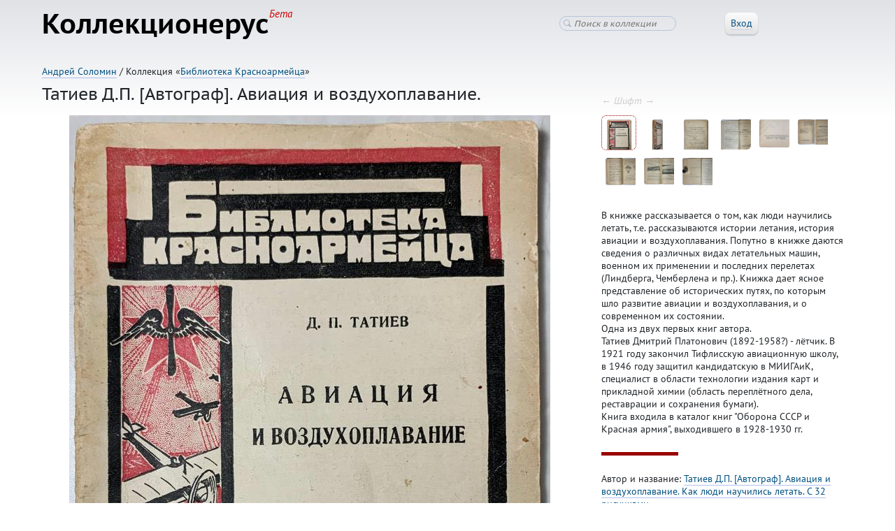

--- FILE ---
content_type: text/html; charset=utf-8
request_url: https://collectionerus.ru/collections/soloand/38/
body_size: 7420
content:



<!DOCTYPE html>
<!-- (c) Art. Lebedev Studio | http://www.artlebedev.ru/ -->
<html class="">
<head>
    <title>Татиев Д.П. [Автограф]. Авиация и воздухоплавание.</title>
    <meta http-equiv="Content-Type" content="text/html; charset=utf-8" />
    <meta name="viewport" content="width=device-width, initial-scale=1, shrink-to-fit=no">
    <link rel="icon" href="/static/favicon.ico" type="image/x-icon" />

    <!--[if lt IE 9]>
    <meta http-equiv="X-UA-Compatible" content="IE=edge" />
    <link rel="stylesheet" type="text/css" href="/static/ie.css" />
    <![endif]-->
    <link rel="stylesheet" href="https://stackpath.bootstrapcdn.com/bootstrap/4.4.1/css/bootstrap.min.css" integrity="sha384-Vkoo8x4CGsO3+Hhxv8T/Q5PaXtkKtu6ug5TOeNV6gBiFeWPGFN9MuhOf23Q9Ifjh" crossorigin="anonymous">
    <link rel="stylesheet" href="/static/CACHE/css/fbdb6af24d66.css" type="text/css" />

    

    <!-- Google Tag Manager -->
    <script>(function(w,d,s,l,i){w[l]=w[l]||[];w[l].push({'gtm.start':
    new Date().getTime(),event:'gtm.js'});var f=d.getElementsByTagName(s)[0],
    j=d.createElement(s),dl=l!='dataLayer'?'&l='+l:'';j.async=true;j.src=
    'https://www.googletagmanager.com/gtm.js?id='+i+dl;f.parentNode.insertBefore(j,f);
    })(window,document,'script','dataLayer','GTM-TNVVRBJ');</script>
    <!-- End Google Tag Manager -->

    <script src="/static/jquery-1.11.3.min.js"></script>

    <!--[if lt IE 9]>
    <script src="/static/ie.js"></script>
    <![endif]-->

    
        <script type="text/javascript" src="/static/CACHE/js/9d5dfe4688ef.js"></script>
    

    <script src="https://stackpath.bootstrapcdn.com/bootstrap/4.4.1/js/bootstrap.min.js" integrity="sha384-wfSDF2E50Y2D1uUdj0O3uMBJnjuUD4Ih7YwaYd1iqfktj0Uod8GCExl3Og8ifwB6" crossorigin="anonymous"></script>

	<script type="text/javascript" src="/static/CACHE/js/f1198b65d1e7.js"></script>

    
    <link href="/collections/soloand/" id="UpLink" />

    

    
        <link rel="prev" href="/collections/soloand/37/" id="PrevLink" />
    

    
        <link rel="next" href="/collections/soloand/39/" id="NextLink" />
    

</head>
<body class="">

<!-- Google Tag Manager (noscript) -->
<noscript><iframe src="https://www.googletagmanager.com/ns.html?id=GTM-TNVVRBJ"
height="0" width="0" style="display:none;visibility:hidden"></iframe></noscript>
<!-- End Google Tag Manager (noscript) -->

<header>

    <!-- Fixed navbar -->
    <nav class="navbar navbar-expand-md navbar-light">
        
            <a href="/" class="navbar-brand d-flex align-items-center">
                <strong>
                    Коллекционерус<sup>Бета</sup>
                </strong>
            </a>
        
        <button class="navbar-toggler" type="button" data-toggle="collapse" data-target="#navbarCollapse"
                aria-controls="navbarCollapse" aria-expanded="false" aria-label="Toggle navigation">
            <span class="navbar-toggler-icon"></span>
        </button>
        <div class="collapse navbar-collapse" id="navbarCollapse">
            <ul class="navbar-nav mr-auto">
            </ul>
            
<div class="header-search">
    <form action="/search/soloand/" method="GET">
        <input class="search" type="search" name="q" value="" placeholder="Поиск в коллекции" />
    </form>
</div>


            <div class="userinfo">
            
                
                    <span class="header-login-button">
                        <button class="button-std"><span class="underlined">Вход</span></button>
                    </span>

                    

                    <div class="login-window">
                        <form class="login-form form-std" action="/login/" method="POST">

                            <input type='hidden' name='csrfmiddlewaretoken' value='2bzx6PX1gc5ljB34GkIZ1M1r9gs5GMkpy235dotxSOPmHfWGNKM8UlQi2YKUhDFo' />

                            <div class="invitations-only">Пока только по приглашениям</div>

                            <input type="hidden" name="next" value="/collections/soloand/38/" />
                            <dl class="dl-horizontal">
                                <dt>Эл. почта:</dt>
                                <dd><input type="text" name="username" /></dd>
                                <dt>Пароль:</dt>
                                <dd style="white-space: nowrap;"><input type="password" name="password" /></dd>
                                <dd><button class="button-save">Войти</button>
                                    <a class="password-reset-link" href="/password-reset/">Забыли пароль?</a>
                                </dd>
                                
                            </dl>
                        </form>
                    </div>
                
            
            </div>
        </div>
    </nav>

</header>





<div class="content">

<style>
.column-left { padding-bottom: 0; }
</style>


<div class="breadcrumbs">
    <a href="/users/soloand/">Андрей Соломин</a> /
    
        Коллекция «<a href="/collections/soloand/">Библиотека Красноармейца</a>»
    

    

    
</div>



<style>
.draft-notes {
    margin-left: -60px;
    margin-right: -60px;
    margin-top: 4em;
    margin-bottom: -2.5em;
    padding-left: 60px;
    padding-right: 60px;
    padding-top: 1em;
    padding-bottom: 1em;
    background: #cae3f9;
}

.wrapper-delete {
    display: inline-block;
    margin-left: 1em;
}
</style>









<h1>Татиев Д.П. [Автограф]. Авиация и воздухоплавание.</h1>



<div class="two-columns">
<div class="column-left">
    
        <img class="item-image" src="/media/items-large/preloaded-items/6/6o/6/6o/6ojhmx9czdktuaes.jpg" />

        <p class="item-image-info">Оригинал:
            <a class="image-original-link" href="/media/preloaded-items/6/6o/6ojhmx9czdktuaes.jpg" data-sequence="1">
                
                    2306×3352,
                
                1,3 МБ
            </a>
        </p>
        
        
    

    <center>

<div class="social-likes">
	<div class="facebook" title="Поделиться ссылкой на Фейсбуке"><span class="social-likes-title">Facebook</span></div>
	<div class="twitter" title="Поделиться ссылкой в Твиттере"><span class="social-likes-title">Twitter</span></div>
	<div class="mailru" title="Поделиться ссылкой в Моём мире"><span class="social-likes-title">Мой мир</span></div>
	<div class="vkontakte" title="Поделиться ссылкой во Вконтакте"><span class="social-likes-title">Вконтакте</span></div>
	<div class="odnoklassniki" title="Поделиться ссылкой в Одноклассниках"><span class="social-likes-title">Одноклассники</span></div>
	<div class="pinterest" title="Поделиться картинкой на Пинтересте" data-media=""><span class="social-likes-title">Pinterest</span></div>
</div>


</center>

</div>


<div class="column-right">
    
        <div class="hotkeys"
            style="padding: 0; position: absolute; margin-top: -30px;"
        >
            ← Шифт →
        </div>


        <ul class="tiles item-thumbnails">
            
            <li class="active"
                data-src="/media/items-large/preloaded-items/6/6o/6/6o/6ojhmx9czdktuaes.jpg"
                data-original-src="/media/preloaded-items/6/6o/6ojhmx9czdktuaes.jpg"
                data-size="2306×3352, 1,3 МБ"
                data-sequence="1"
                data-description=""
            ><img src="/media/items-large/preloaded-items/6/6o/6/6o/6ojhmx9czdktuaes.jpg" /></li>
            
            <li 
                data-src="/media/items-large/preloaded-items/t/ty/t/ty/tymfkitpkowe3vu1.jpg"
                data-original-src="/media/preloaded-items/t/ty/tymfkitpkowe3vu1.jpg"
                data-size="729×2471, 300,3 КБ"
                data-sequence="2"
                data-description=""
            ><img src="/media/items-large/preloaded-items/t/ty/t/ty/tymfkitpkowe3vu1.jpg" /></li>
            
            <li 
                data-src="/media/items-large/preloaded-items/q/qm/q/qm/qm2lj9wkbrr5huzs.jpg"
                data-original-src="/media/preloaded-items/q/qm/qm2lj9wkbrr5huzs.jpg"
                data-size="2148×3065, 1,0 МБ"
                data-sequence="3"
                data-description=""
            ><img src="/media/items-large/preloaded-items/q/qm/q/qm/qm2lj9wkbrr5huzs.jpg" /></li>
            
            <li 
                data-src="/media/items-large/preloaded-items/e/ec/e/ec/ecx8gavll2rvgnrv.jpg"
                data-original-src="/media/preloaded-items/e/ec/ecx8gavll2rvgnrv.jpg"
                data-size="2883×2655, 1,2 МБ"
                data-sequence="4"
                data-description=""
            ><img src="/media/items-large/preloaded-items/e/ec/e/ec/ecx8gavll2rvgnrv.jpg" /></li>
            
            <li 
                data-src="/media/items-large/preloaded-items/5/5z/5/5z/5zv1zjytbmghvzy0.jpg"
                data-original-src="/media/preloaded-items/5/5z/5zv1zjytbmghvzy0.jpg"
                data-size="2197×1757, 200,7 КБ"
                data-sequence="5"
                data-description=""
            ><img src="/media/items-large/preloaded-items/5/5z/5/5z/5zv1zjytbmghvzy0.jpg" /></li>
            
            <li 
                data-src="/media/items-large/preloaded-items/s/st/s/st/stykfkwa3nv74cr1.jpg"
                data-original-src="/media/preloaded-items/s/st/stykfkwa3nv74cr1.jpg"
                data-size="3462×2502, 1,3 МБ"
                data-sequence="6"
                data-description=""
            ><img src="/media/items-large/preloaded-items/s/st/s/st/stykfkwa3nv74cr1.jpg" /></li>
            
            <li 
                data-src="/media/items-large/preloaded-items/n/ni/n/ni/nifbgdwgtvo8cpc6.jpg"
                data-original-src="/media/preloaded-items/n/ni/nifbgdwgtvo8cpc6.jpg"
                data-size="3240×2533, 1,5 МБ"
                data-sequence="7"
                data-description=""
            ><img src="/media/items-large/preloaded-items/n/ni/n/ni/nifbgdwgtvo8cpc6.jpg" /></li>
            
            <li 
                data-src="/media/items-large/preloaded-items/p/pr/p/pr/prolcdfa7old348l.jpg"
                data-original-src="/media/preloaded-items/p/pr/prolcdfa7old348l.jpg"
                data-size="3323×2522, 1,9 МБ"
                data-sequence="8"
                data-description=""
            ><img src="/media/items-large/preloaded-items/p/pr/p/pr/prolcdfa7old348l.jpg" /></li>
            
            <li 
                data-src="/media/items-large/preloaded-items/d/do/d/do/dogkgzm1c5xdyfs1.jpg"
                data-original-src="/media/preloaded-items/d/do/dogkgzm1c5xdyfs1.jpg"
                data-size="3281×2544, 1,4 МБ"
                data-sequence="9"
                data-description=""
            ><img src="/media/items-large/preloaded-items/d/do/d/do/dogkgzm1c5xdyfs1.jpg" /></li>
            
        </ul>

        <script>
        $(function(){
            var $thumbnails = $('ul.item-thumbnails li'),
                $edit_image_description_button = $('.edit-image-description'),
                $image_description_text = $('#image-description-text');

            $thumbnails.click(function(e){
                var $li = $(e.currentTarget);
                Select($li);
            });

            function Select($li) {
                if($li.length > 0) {
                    $('.item-image').attr('src', $li.data('src'));
                    $('.item-image').attr('data-src', $li.data('src'));
                    $('.image-original-link').attr('href', $li.data('original-src'));
                    $('.image-original-link').attr('data-sequence', $li.data('sequence'));
                    $('.image-original-link').html($li.data('size'));

                    $('ul.item-thumbnails li').removeClass('active');
                    $li.addClass('active');

                    var description = $li.data('description');
                    $('.image-description').html(description);
                    if ($('.image-description').text() === ''){
                        $('.edit-type', $edit_image_description_button).text('Добавить');
                    } else {
                        $('.edit-type', $edit_image_description_button).text('Изменить');
                    }
                    update_description_in_textarea();
                }
            }

            Select($thumbnails.filter(':first'));

            function update_description_in_textarea() {
                $image_description_text.val($('.image-description').html().replace(/<br>/g, '\n'));
            }

            $(document).on('keydown', function(e) {
                if(!(e.shiftKey && !e.ctrlKey && !e.altKey && !e.metaKey)) {
                    return;
                }

                var prevIndex = $thumbnails.index($thumbnails.filter('.active'));
                var itemsPerRow = Math.floor($thumbnails.parent().innerWidth() / $thumbnails.outerWidth(true));

                var delta = null;

                if(e.keyCode == 37 /* LEFT */) {
                    delta = -1;
                }

                if(e.keyCode == 39 /* RIGHT */) {
                    delta = +1;
                }


                if(e.keyCode == 38 /* UP */) {
                    delta = -itemsPerRow;
                }

                if(e.keyCode == 40 /* DOWN */) {
                    delta = itemsPerRow;
                }

                if(delta) {
                    var newIndex = prevIndex + delta;
                    if(newIndex < 0) newIndex = 0;
                    if(newIndex >= $thumbnails.length) newIndex = $thumbnails.length - 1;
                    // if(0 <= newIndex && newIndex < $thumbnails.length) {
                    Select($thumbnails.eq(newIndex));
                    // }
                    e.preventDefault();
                    e.stopPropagation();
                }


            });

            $edit_image_description_button.click(function () {
                $($edit_image_description_button).toggle();
                $('.image-description').toggle();
                $('.edit-image-description-form').toggle();

                update_description_in_textarea();
            });

            $('.button-save-image-description').click(function () {
                var url = "/collections/soloand/38/0/description/edit/",
                    description = $image_description_text.val();
                url = make_image_url(url);

                $.post(
                    url,
                    {description: description},
                    function(result){
                        var html = description.replace(/\n/g, '<br>'),
                            sequence = get_image_sequence();
                        if (result.status === 'ok') {
                            $('.image-description').show().html(html);
                            $('.edit-image-description').show();
                            $('.edit-image-description-form').hide();

                            // обновляем данные у li
                            $thumbnails.filter('[data-sequence="' + sequence + '"]').data('description', html);
                        }
                    }
                );
                return false;
            })
        });
        </script>
    


    <div class="item-description">
        <p>В книжке рассказывается о том, как люди научились летать, т.е. рассказываются истории летания, история авиации и воздухоплавания. Попутно в книжке даются сведения о различных видах летательных машин, военном их применении и последних перелетах (Линдберга, Чемберлена и пр.). Книжка дает ясное представление об исторических путях, по которым шло развитие авиации и воздухоплавания, и о современном их состоянии.<br />Одна из двух первых книг автора. <br />Татиев Дмитрий Платонович (1892-1958?) - лётчик. В 1921 году закончил Тифлисскую авиационную школу, в 1946 году защитил кандидатскую в МИИГАиК, специалист в области технологии издания карт и прикладной химии (область переплётного дела, реставрации и сохранения бумаги). <br />Книга входила в каталог книг &quot;Оборона СССР и Красная армия&quot;, выходившего в 1928-1930 гг.</p>
        
    </div>


    <div class="splitter"></div>


    <div class="item-properties">
        
            
                
                    <p>
                    
                        Автор и название:
                    
                    <a href="/collections/soloand/?avtor_i_nazvanie=%D0%A2%D0%B0%D1%82%D0%B8%D0%B5%D0%B2+%D0%94.%D0%9F.+%5B%D0%90%D0%B2%D1%82%D0%BE%D0%B3%D1%80%D0%B0%D1%84%5D.+%D0%90%D0%B2%D0%B8%D0%B0%D1%86%D0%B8%D1%8F+%D0%B8+%D0%B2%D0%BE%D0%B7%D0%B4%D1%83%D1%85%D0%BE%D0%BF%D0%BB%D0%B0%D0%B2%D0%B0%D0%BD%D0%B8%D0%B5.+%D0%9A%D0%B0%D0%BA+%D0%BB%D1%8E%D0%B4%D0%B8+%D0%BD%D0%B0%D1%83%D1%87%D0%B8%D0%BB%D0%B8%D1%81%D1%8C+%D0%BB%D0%B5%D1%82%D0%B0%D1%82%D1%8C.+%D0%A1+32+%D1%80%D0%B8%D1%81%D1%83%D0%BD%D0%BA%D0%B0%D0%BC%D0%B8.">Татиев Д.П. [Автограф]. Авиация и воздухоплавание. Как люди научились летать. С 32 рисунками.</a>
                    </p>
                
            
        
            
                
                    <p>
                    
                        Серия:
                    
                    <a href="/collections/soloand/?serija=%D0%91%D0%B8%D0%B1%D0%BB%D0%B8%D0%BE%D1%82%D0%B5%D0%BA%D0%B0+%D0%BA%D1%80%D0%B0%D1%81%D0%BD%D0%BE%D0%B0%D1%80%D0%BC%D0%B5%D0%B9%D1%86%D0%B0.">Библиотека красноармейца.</a>
                    </p>
                
            
        
            
                
                    <p>
                    
                        Изд. и Тип.:
                    
                    <a href="/collections/soloand/?izd__i_tip_=%D0%9C.-%D0%9B.%3A+%D0%93%D0%BE%D1%81%D1%83%D0%B4%D0%B0%D1%80%D1%81%D1%82%D0%B2%D0%B5%D0%BD%D0%BD%D0%BE%D0%B5+%D0%B8%D0%B7%D0%B4%D0%B0%D1%82%D0%B5%D0%BB%D1%8C%D1%81%D1%82%D0%B2%D0%BE%3B+%D0%9E%D1%82%D0%B4%D0%B5%D0%BB+%D0%B2%D0%BE%D0%B5%D0%BD%D0%BD%D0%BE%D0%B9+%D0%BB%D0%B8%D1%82%D0%B5%D1%80%D0%B0%D1%82%D1%83%D1%80%D1%8B%2C+%28%D0%A2%D0%B8%D0%BF.+%60%D0%9A%D1%80%D0%B0%D1%81%D0%BD%D1%8B%D0%B9+%D0%BF%D1%80%D0%BE%D0%BB%D0%B5%D1%82%D0%B0%D1%80%D0%B8%D0%B9%60.%29">М.-Л.: Государственное издательство; Отдел военной литературы, (Тип. `Красный пролетарий`.)</a>
                    </p>
                
            
        
            
                
                    <p>
                    
                        Год:
                    
                    <a href="/collections/soloand/?god=1928">1928</a>
                    </p>
                
            
        
            
                
                    <p>
                    
                        Пагинация:
                    
                    <a href="/collections/soloand/?paginacija=45%2C+%5B2%5D+%D1%81.%3A+%D0%B8%D0%BB.">45, [2] с.: ил.</a>
                    </p>
                
            
        
            
                
                    <p>
                    
                        Формат:
                    
                    <a href="/collections/soloand/?format_0=17%D1%8511%2C5%D1%81%D0%BC&format_1=17%D1%8511%2C5%D1%81%D0%BC">17х11,5см</a>
                    </p>
                
            
        
            
                
                    <p>
                    
                        Обложка:
                    
                    <a href="/collections/soloand/?oblozhka=%D0%98%D0%BB%D0%BB%D1%8E%D1%81%D1%82%D1%80%D0%B8%D1%80%D0%BE%D0%B2%D0%B0%D0%BD%D0%BD%D0%B0%D1%8F+%D0%B8%D0%B7%D0%B4%D0%B0%D1%82%D0%B5%D0%BB%D1%8C%D1%81%D0%BA%D0%B0%D1%8F+%D0%BE%D0%B1%D0%BB%D0%BE%D0%B6%D0%BA%D0%B0%2C+%D1%85%D1%83%D0%B4.+%D0%BD%D0%B5+%D1%83%D1%81%D1%82%D0%B0%D0%BD%D0%BE%D0%B2%D0%BB%D0%B5%D0%BD.">Иллюстрированная издательская обложка, худ. не установлен.</a>
                    </p>
                
            
        
            
                
                    <p>
                    
                        Состояние:
                    
                    <a href="/collections/soloand/?sostojanie=%D0%A3%D0%B4%D0%BE%D0%B2%D0%BB%D0%B5%D1%82%D0%B2%D0%BE%D1%80%D0%B8%D1%82%D0%B5%D0%BB%D1%8C%D0%BD%D0%B0%D1%8F+%D1%81%D0%BE%D1%85%D1%80%D0%B0%D0%BD%D0%BD%D0%BE%D1%81%D1%82%D1%8C%3A+%D0%BD%D0%B5%D0%B1%D0%BE%D0%BB%D1%8C%D1%88%D0%B8%D0%B5+%D0%BF%D0%BE%D1%82%D1%91%D1%80%D1%82%D0%BE%D1%81%D1%82%D0%B8+%D0%B8+%D0%B7%D0%B0%D0%B3%D1%80%D1%8F%D0%B7%D0%BD%D0%B5%D0%BD%D0%B8%D1%8F+%D0%BE%D0%B1%D0%BB%D0%BE%D0%B6%D0%BA%D0%B8%2C+%D0%BD%D0%B0%D0%B4%D1%80%D1%8B%D0%B2%D1%8B+%D0%BF%D0%BE+%D0%BA%D0%BE%D1%80%D0%B5%D1%88%D0%BA%D1%83.+%D0%A7%D0%B0%D1%81%D1%82%D1%8C+%D0%B2%D0%BD%D1%83%D1%82%D1%80%D0%B5%D0%BD%D0%BD%D0%B5%D0%B3%D0%BE+%D0%BF%D0%BE%D0%BB%D1%8F+%D1%82%D0%B8%D1%82%D1%83%D0%BB%D1%8C%D0%BD%D0%BE%D0%B3%D0%BE+%D0%B8+%D0%BF%D0%BE%D1%81%D0%BB%D0%B5%D0%B4%D0%BD%D0%B5%D0%B3%D0%BE+%D0%BB%D0%B8%D1%81%D1%82%D0%BE%D0%B2+%D1%81%D0%BA%D0%BB%D0%B5%D0%B5%D0%BD%D1%8B+%D1%81+%D0%BE%D0%B1%D0%BB%D0%BE%D0%B6%D0%BA%D0%BE%D0%B9.+%D0%9D%D0%B5%D0%B7%D0%BD%D0%B0%D1%87%D0%B8%D1%82%D0%B5%D0%BB%D1%8C%D0%BD%D1%8B%D0%B5+%D0%BF%D0%BE%D1%82%D1%91%D1%80%D1%82%D0%BE%D1%81%D1%82%D0%B8+%D1%81%D1%82%D1%80%D0%B0%D0%BD%D0%B8%D1%86.+%D0%9D%D0%B0+%D1%82%D0%B8%D1%82%D1%83%D0%BB%D1%8C%D0%BD%D0%BE%D0%BC+%D0%BB%D0%B8%D1%81%D1%82%D0%B5+%D0%B4%D0%B0%D1%80%D1%81%D1%82%D0%B2%D0%B5%D0%BD%D0%BD%D0%B0%D1%8F+%D0%BD%D0%B0%D0%B4%D0%BF%D0%B8%D1%81%D1%8C+%E2%80%93+%D0%B0%D0%B2%D1%82%D0%BE%D0%B3%D1%80%D0%B0%D1%84">Удовлетворительная сохранность: небольшие потёртости и загрязнения обложки, надрывы по корешку. Часть внутреннего поля титульного и последнего листов склеены с обложкой. Незначительные потёртости страниц. На титульном листе дарственная надпись – автограф</a>
                    </p>
                
            
        
            
                
                    <p>
                    
                        Тираж:
                    
                    <a href="/collections/soloand/?tirazh=20+000+%D1%8D%D0%BA%D0%B7.">20 000 экз.</a>
                    </p>
                
            
        
    </div>

    

    <div class="item-description image-description">
        
    </div>
    

</div>
</div>

<br style="clear: both;" />


<hr />

<ul class="ul-comments">

</ul>








    <h2>
    
    Другие экспонаты коллекции
    

        
            <span class="hotkeys">
                ←
                <span class="howcr"></span>
                →
            </span>
        
    </h2>

    <div class="items-ribbon"></div>

    <script>
    $(function(){
        $('.items-ribbon').itemsRibbon({
            ids: [105032, 105033, 105034, 105035, 105036, 105037, 105038, 105039, 105040, 105041, 105042, 105043, 105044, 105045, 105046, 105047, 105048, 105049, 105050, 105051, 105052, 105053, 105054, 105055, 105056, 105057, 105058, 105059, 105060, 105061, 105062, 105063, 105064, 105065, 105066, 105067, 105068, 105069, 105070, 105071, 105072, 105073, 105074, 105075, 105076, 105077, 105078, 105430, 106076, 106174, 106175, 106176, 106202, 106203, 106219, 106232, 106233, 106246, 106468, 106469, 106857, 106872, 106873, 106905, 106906, 106907, 107122, 107123, 107182, 107183, 107212, 107391, 107392, 107669, 107780, 107781, 107807, 107926, 107964, 107965, 107966, 108046, 108047, 108828, 108841, 108923],
            active_id: 105069
        });
    });
    </script>


<script>
    /**
     * Возвращает номер выбранного изображения
     */
    function get_image_sequence() {
        var sequence = $('.image-original-link').attr('data-sequence');
        return sequence;
    }

    /**
     * Возвращает url к текущему (выбранному) изображению
     * @param url
     * @returns {string}
     */
    function make_image_url(url) {
        var sequence = get_image_sequence();
        url = url.replace('/0/', '/' + sequence + '/');
        return url;
    }

    $(function(){
        $('.image-rotate').click(function(){
            var url_cw = "/collections/soloand/38/0/rotate/270/",
                url_ccw = "/collections/soloand/38/0/rotate/90/",
                sequence = $('.image-original-link').attr('data-sequence'),
                url = url_cw;

                if ($(this).data('orientation') === 'CCW'){
                    url = url_ccw;
                }
                url = make_image_url(url);
            $.post(
                url,
                function(result){
                    var img = $('.item-image, .item-thumbnails .active img'),
                        original_src = img.attr('data-src') || img.attr('src'),
                        hash = (new Date()).getTime();
                    img.attr('data-src', original_src);
                    img.attr('src', original_src + '?dt=' + hash);
                }
            );
            return false;
        });
    });
</script>


</div>




<footer>

    <div class="footer-address">
    Адрес для предложений, правок и&nbsp;советов: <a href="mailto:tema@tema.ru?subject=Коллекции">tema@tema.ru</a>
    </div>

    <div class="footer-copyright">
    © 2014–2026 <a href="http://www.artlebedev.ru/">Студия Артемия Лебедева</a>
    </div>

</footer>

</body>
</html>
